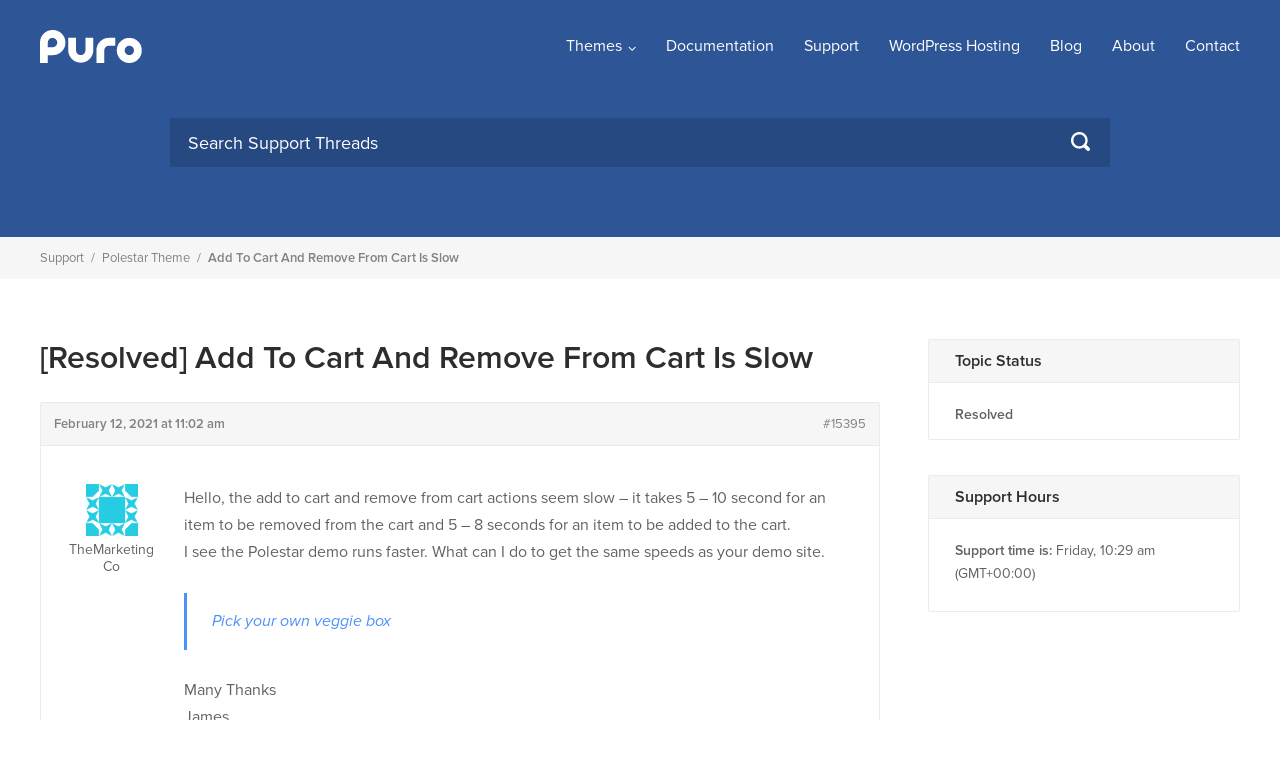

--- FILE ---
content_type: text/html; charset=UTF-8
request_url: https://purothemes.com/support/topic/add-to-cart-and-remove-from-cart-is-slow/
body_size: 9404
content:
<!DOCTYPE html><html lang="en-US"><head><meta charset="UTF-8"><meta name="viewport" content="width=device-width, initial-scale=1"><link rel="profile" href="https://gmpg.org/xfn/11"><meta name='robots' content='index, follow, max-image-preview:large, max-snippet:-1, max-video-preview:-1' /><title>Add to cart and remove from cart is slow - Puro</title><link rel="canonical" href="https://purothemes.com/support/topic/add-to-cart-and-remove-from-cart-is-slow/" /><meta property="og:locale" content="en_US" /><meta property="og:type" content="article" /><meta property="og:title" content="Add to cart and remove from cart is slow - Puro" /><meta property="og:description" content="Hello, the add to cart and remove from cart actions seem slow - it takes 5 - 10 second for an item to be removed from the cart and 5 - 8 seconds for an item to be added to the cart. I see the Polestar demo runs faster. What can I do to get [&hellip;]" /><meta property="og:url" content="https://purothemes.com/support/topic/add-to-cart-and-remove-from-cart-is-slow/" /><meta property="og:site_name" content="Puro" /> <script type="application/ld+json" class="yoast-schema-graph">{"@context":"https://schema.org","@graph":[{"@type":"WebPage","@id":"https://purothemes.com/support/topic/add-to-cart-and-remove-from-cart-is-slow/","url":"https://purothemes.com/support/topic/add-to-cart-and-remove-from-cart-is-slow/","name":"Add to cart and remove from cart is slow - Puro","isPartOf":{"@id":"https://purothemes.com/#website"},"datePublished":"2021-02-12T11:02:09+00:00","breadcrumb":{"@id":"https://purothemes.com/support/topic/add-to-cart-and-remove-from-cart-is-slow/#breadcrumb"},"inLanguage":"en-US","potentialAction":[{"@type":"ReadAction","target":["https://purothemes.com/support/topic/add-to-cart-and-remove-from-cart-is-slow/"]}]},{"@type":"BreadcrumbList","@id":"https://purothemes.com/support/topic/add-to-cart-and-remove-from-cart-is-slow/#breadcrumb","itemListElement":[{"@type":"ListItem","position":1,"name":"Home","item":"https://purothemes.com/"},{"@type":"ListItem","position":2,"name":"Topics","item":"https://purothemes.com/topics/"},{"@type":"ListItem","position":3,"name":"Polestar Theme","item":"https://purothemes.com/support/forum/polestar-theme/"},{"@type":"ListItem","position":4,"name":"Add to cart and remove from cart is slow"}]},{"@type":"WebSite","@id":"https://purothemes.com/#website","url":"https://purothemes.com/","name":"Puro","description":"Free WordPress Themes","potentialAction":[{"@type":"SearchAction","target":{"@type":"EntryPoint","urlTemplate":"https://purothemes.com/?s={search_term_string}"},"query-input":{"@type":"PropertyValueSpecification","valueRequired":true,"valueName":"search_term_string"}}],"inLanguage":"en-US"}]}</script> <link rel='dns-prefetch' href='//use.typekit.net' /><link rel="alternate" type="application/rss+xml" title="Puro &raquo; Feed" href="https://purothemes.com/feed/" /><link rel="alternate" type="application/rss+xml" title="Puro &raquo; Comments Feed" href="https://purothemes.com/comments/feed/" /><link rel="alternate" title="oEmbed (JSON)" type="application/json+oembed" href="https://purothemes.com/wp-json/oembed/1.0/embed?url=https%3A%2F%2Fpurothemes.com%2Fsupport%2Ftopic%2Fadd-to-cart-and-remove-from-cart-is-slow%2F" /><link rel="alternate" title="oEmbed (XML)" type="text/xml+oembed" href="https://purothemes.com/wp-json/oembed/1.0/embed?url=https%3A%2F%2Fpurothemes.com%2Fsupport%2Ftopic%2Fadd-to-cart-and-remove-from-cart-is-slow%2F&#038;format=xml" /><style id='wp-img-auto-sizes-contain-inline-css' type='text/css'>img:is([sizes=auto i],[sizes^="auto," i]){contain-intrinsic-size:3000px 1500px}
/*# sourceURL=wp-img-auto-sizes-contain-inline-css */</style><style id='wp-emoji-styles-inline-css' type='text/css'>img.wp-smiley, img.emoji {
		display: inline !important;
		border: none !important;
		box-shadow: none !important;
		height: 1em !important;
		width: 1em !important;
		margin: 0 0.07em !important;
		vertical-align: -0.1em !important;
		background: none !important;
		padding: 0 !important;
	}
/*# sourceURL=wp-emoji-styles-inline-css */</style><style id='classic-theme-styles-inline-css' type='text/css'>/*! This file is auto-generated */
.wp-block-button__link{color:#fff;background-color:#32373c;border-radius:9999px;box-shadow:none;text-decoration:none;padding:calc(.667em + 2px) calc(1.333em + 2px);font-size:1.125em}.wp-block-file__button{background:#32373c;color:#fff;text-decoration:none}
/*# sourceURL=/wp-includes/css/classic-themes.min.css */</style><link rel='stylesheet' id='edd-blocks-css' href='https://purothemes.com/wp-content/cache/autoptimize/css/autoptimize_single_dcaa4b05cd9dcb48e2d1c6e92b120963.css?ver=3.6.4' type='text/css' media='all' /><link rel='stylesheet' id='bbp_private_replies_style-css' href='https://purothemes.com/wp-content/cache/autoptimize/css/autoptimize_single_2f6f4328da7dbc4bf67af94356ace618.css?ver=6.9' type='text/css' media='all' /><link rel='stylesheet' id='bbp-default-css' href='https://purothemes.com/wp-content/plugins/bbpress/templates/default/css/bbpress.min.css?ver=2.6.14' type='text/css' media='all' /><link rel='stylesheet' id='puro-themes-style-css' href='https://purothemes.com/wp-content/cache/autoptimize/css/autoptimize_single_b793bc56ca40aeb68c88033b47fab31a.css?ver=2.5.15' type='text/css' media='all' /><link rel='stylesheet' id='puro-themes-icons-css' href='https://purothemes.com/wp-content/cache/autoptimize/css/autoptimize_single_9b72ed52b239704da33d9101e06ae24c.css?ver=2.5.15' type='text/css' media='all' /> <script type="text/javascript" src="https://purothemes.com/wp-includes/js/jquery/jquery.min.js?ver=3.7.1" id="jquery-core-js"></script> <script type="text/javascript" src="//use.typekit.net/kht3uin.js?ver=6.9" id="puro_themes_typekit-js"></script> <link rel="https://api.w.org/" href="https://purothemes.com/wp-json/" /> <script type="text/javascript">(function () {
                window.lsow_fs = {can_use_premium_code: false};
            })();</script>  <script>try{Typekit.load();}catch(e){}</script> <link rel="icon" href="https://purothemes.com/wp-content/uploads/2016/06/puro-logo-1-150x150.png" sizes="32x32" /><link rel="icon" href="https://purothemes.com/wp-content/uploads/2016/06/puro-logo-1.png" sizes="192x192" /><link rel="apple-touch-icon" href="https://purothemes.com/wp-content/uploads/2016/06/puro-logo-1.png" /><meta name="msapplication-TileImage" content="https://purothemes.com/wp-content/uploads/2016/06/puro-logo-1.png" /><style id='global-styles-inline-css' type='text/css'>:root{--wp--preset--aspect-ratio--square: 1;--wp--preset--aspect-ratio--4-3: 4/3;--wp--preset--aspect-ratio--3-4: 3/4;--wp--preset--aspect-ratio--3-2: 3/2;--wp--preset--aspect-ratio--2-3: 2/3;--wp--preset--aspect-ratio--16-9: 16/9;--wp--preset--aspect-ratio--9-16: 9/16;--wp--preset--color--black: #000000;--wp--preset--color--cyan-bluish-gray: #abb8c3;--wp--preset--color--white: #ffffff;--wp--preset--color--pale-pink: #f78da7;--wp--preset--color--vivid-red: #cf2e2e;--wp--preset--color--luminous-vivid-orange: #ff6900;--wp--preset--color--luminous-vivid-amber: #fcb900;--wp--preset--color--light-green-cyan: #7bdcb5;--wp--preset--color--vivid-green-cyan: #00d084;--wp--preset--color--pale-cyan-blue: #8ed1fc;--wp--preset--color--vivid-cyan-blue: #0693e3;--wp--preset--color--vivid-purple: #9b51e0;--wp--preset--gradient--vivid-cyan-blue-to-vivid-purple: linear-gradient(135deg,rgb(6,147,227) 0%,rgb(155,81,224) 100%);--wp--preset--gradient--light-green-cyan-to-vivid-green-cyan: linear-gradient(135deg,rgb(122,220,180) 0%,rgb(0,208,130) 100%);--wp--preset--gradient--luminous-vivid-amber-to-luminous-vivid-orange: linear-gradient(135deg,rgb(252,185,0) 0%,rgb(255,105,0) 100%);--wp--preset--gradient--luminous-vivid-orange-to-vivid-red: linear-gradient(135deg,rgb(255,105,0) 0%,rgb(207,46,46) 100%);--wp--preset--gradient--very-light-gray-to-cyan-bluish-gray: linear-gradient(135deg,rgb(238,238,238) 0%,rgb(169,184,195) 100%);--wp--preset--gradient--cool-to-warm-spectrum: linear-gradient(135deg,rgb(74,234,220) 0%,rgb(151,120,209) 20%,rgb(207,42,186) 40%,rgb(238,44,130) 60%,rgb(251,105,98) 80%,rgb(254,248,76) 100%);--wp--preset--gradient--blush-light-purple: linear-gradient(135deg,rgb(255,206,236) 0%,rgb(152,150,240) 100%);--wp--preset--gradient--blush-bordeaux: linear-gradient(135deg,rgb(254,205,165) 0%,rgb(254,45,45) 50%,rgb(107,0,62) 100%);--wp--preset--gradient--luminous-dusk: linear-gradient(135deg,rgb(255,203,112) 0%,rgb(199,81,192) 50%,rgb(65,88,208) 100%);--wp--preset--gradient--pale-ocean: linear-gradient(135deg,rgb(255,245,203) 0%,rgb(182,227,212) 50%,rgb(51,167,181) 100%);--wp--preset--gradient--electric-grass: linear-gradient(135deg,rgb(202,248,128) 0%,rgb(113,206,126) 100%);--wp--preset--gradient--midnight: linear-gradient(135deg,rgb(2,3,129) 0%,rgb(40,116,252) 100%);--wp--preset--font-size--small: 13px;--wp--preset--font-size--medium: 20px;--wp--preset--font-size--large: 36px;--wp--preset--font-size--x-large: 42px;--wp--preset--spacing--20: 0.44rem;--wp--preset--spacing--30: 0.67rem;--wp--preset--spacing--40: 1rem;--wp--preset--spacing--50: 1.5rem;--wp--preset--spacing--60: 2.25rem;--wp--preset--spacing--70: 3.38rem;--wp--preset--spacing--80: 5.06rem;--wp--preset--shadow--natural: 6px 6px 9px rgba(0, 0, 0, 0.2);--wp--preset--shadow--deep: 12px 12px 50px rgba(0, 0, 0, 0.4);--wp--preset--shadow--sharp: 6px 6px 0px rgba(0, 0, 0, 0.2);--wp--preset--shadow--outlined: 6px 6px 0px -3px rgb(255, 255, 255), 6px 6px rgb(0, 0, 0);--wp--preset--shadow--crisp: 6px 6px 0px rgb(0, 0, 0);}:where(.is-layout-flex){gap: 0.5em;}:where(.is-layout-grid){gap: 0.5em;}body .is-layout-flex{display: flex;}.is-layout-flex{flex-wrap: wrap;align-items: center;}.is-layout-flex > :is(*, div){margin: 0;}body .is-layout-grid{display: grid;}.is-layout-grid > :is(*, div){margin: 0;}:where(.wp-block-columns.is-layout-flex){gap: 2em;}:where(.wp-block-columns.is-layout-grid){gap: 2em;}:where(.wp-block-post-template.is-layout-flex){gap: 1.25em;}:where(.wp-block-post-template.is-layout-grid){gap: 1.25em;}.has-black-color{color: var(--wp--preset--color--black) !important;}.has-cyan-bluish-gray-color{color: var(--wp--preset--color--cyan-bluish-gray) !important;}.has-white-color{color: var(--wp--preset--color--white) !important;}.has-pale-pink-color{color: var(--wp--preset--color--pale-pink) !important;}.has-vivid-red-color{color: var(--wp--preset--color--vivid-red) !important;}.has-luminous-vivid-orange-color{color: var(--wp--preset--color--luminous-vivid-orange) !important;}.has-luminous-vivid-amber-color{color: var(--wp--preset--color--luminous-vivid-amber) !important;}.has-light-green-cyan-color{color: var(--wp--preset--color--light-green-cyan) !important;}.has-vivid-green-cyan-color{color: var(--wp--preset--color--vivid-green-cyan) !important;}.has-pale-cyan-blue-color{color: var(--wp--preset--color--pale-cyan-blue) !important;}.has-vivid-cyan-blue-color{color: var(--wp--preset--color--vivid-cyan-blue) !important;}.has-vivid-purple-color{color: var(--wp--preset--color--vivid-purple) !important;}.has-black-background-color{background-color: var(--wp--preset--color--black) !important;}.has-cyan-bluish-gray-background-color{background-color: var(--wp--preset--color--cyan-bluish-gray) !important;}.has-white-background-color{background-color: var(--wp--preset--color--white) !important;}.has-pale-pink-background-color{background-color: var(--wp--preset--color--pale-pink) !important;}.has-vivid-red-background-color{background-color: var(--wp--preset--color--vivid-red) !important;}.has-luminous-vivid-orange-background-color{background-color: var(--wp--preset--color--luminous-vivid-orange) !important;}.has-luminous-vivid-amber-background-color{background-color: var(--wp--preset--color--luminous-vivid-amber) !important;}.has-light-green-cyan-background-color{background-color: var(--wp--preset--color--light-green-cyan) !important;}.has-vivid-green-cyan-background-color{background-color: var(--wp--preset--color--vivid-green-cyan) !important;}.has-pale-cyan-blue-background-color{background-color: var(--wp--preset--color--pale-cyan-blue) !important;}.has-vivid-cyan-blue-background-color{background-color: var(--wp--preset--color--vivid-cyan-blue) !important;}.has-vivid-purple-background-color{background-color: var(--wp--preset--color--vivid-purple) !important;}.has-black-border-color{border-color: var(--wp--preset--color--black) !important;}.has-cyan-bluish-gray-border-color{border-color: var(--wp--preset--color--cyan-bluish-gray) !important;}.has-white-border-color{border-color: var(--wp--preset--color--white) !important;}.has-pale-pink-border-color{border-color: var(--wp--preset--color--pale-pink) !important;}.has-vivid-red-border-color{border-color: var(--wp--preset--color--vivid-red) !important;}.has-luminous-vivid-orange-border-color{border-color: var(--wp--preset--color--luminous-vivid-orange) !important;}.has-luminous-vivid-amber-border-color{border-color: var(--wp--preset--color--luminous-vivid-amber) !important;}.has-light-green-cyan-border-color{border-color: var(--wp--preset--color--light-green-cyan) !important;}.has-vivid-green-cyan-border-color{border-color: var(--wp--preset--color--vivid-green-cyan) !important;}.has-pale-cyan-blue-border-color{border-color: var(--wp--preset--color--pale-cyan-blue) !important;}.has-vivid-cyan-blue-border-color{border-color: var(--wp--preset--color--vivid-cyan-blue) !important;}.has-vivid-purple-border-color{border-color: var(--wp--preset--color--vivid-purple) !important;}.has-vivid-cyan-blue-to-vivid-purple-gradient-background{background: var(--wp--preset--gradient--vivid-cyan-blue-to-vivid-purple) !important;}.has-light-green-cyan-to-vivid-green-cyan-gradient-background{background: var(--wp--preset--gradient--light-green-cyan-to-vivid-green-cyan) !important;}.has-luminous-vivid-amber-to-luminous-vivid-orange-gradient-background{background: var(--wp--preset--gradient--luminous-vivid-amber-to-luminous-vivid-orange) !important;}.has-luminous-vivid-orange-to-vivid-red-gradient-background{background: var(--wp--preset--gradient--luminous-vivid-orange-to-vivid-red) !important;}.has-very-light-gray-to-cyan-bluish-gray-gradient-background{background: var(--wp--preset--gradient--very-light-gray-to-cyan-bluish-gray) !important;}.has-cool-to-warm-spectrum-gradient-background{background: var(--wp--preset--gradient--cool-to-warm-spectrum) !important;}.has-blush-light-purple-gradient-background{background: var(--wp--preset--gradient--blush-light-purple) !important;}.has-blush-bordeaux-gradient-background{background: var(--wp--preset--gradient--blush-bordeaux) !important;}.has-luminous-dusk-gradient-background{background: var(--wp--preset--gradient--luminous-dusk) !important;}.has-pale-ocean-gradient-background{background: var(--wp--preset--gradient--pale-ocean) !important;}.has-electric-grass-gradient-background{background: var(--wp--preset--gradient--electric-grass) !important;}.has-midnight-gradient-background{background: var(--wp--preset--gradient--midnight) !important;}.has-small-font-size{font-size: var(--wp--preset--font-size--small) !important;}.has-medium-font-size{font-size: var(--wp--preset--font-size--medium) !important;}.has-large-font-size{font-size: var(--wp--preset--font-size--large) !important;}.has-x-large-font-size{font-size: var(--wp--preset--font-size--x-large) !important;}
/*# sourceURL=global-styles-inline-css */</style></head><body data-rsssl=1 class="topic bbpress bbp-no-js wp-singular topic-template-default single single-topic postid-15395 wp-theme-puro-themes-25 siteorigin-panels-css-container edd-js-none css3-animations no-js no-touch page-layout-default header-layout-default sidebar"><div id="page" class="site"> <a class="skip-link screen-reader-text" href="#content">Skip to content</a><header id="masthead" class="site-header mobile-menu" role="banner" ?><div class="puro-container"><div class="site-header-inner"><div class="site-branding"><p class="site-title"><a href="https://purothemes.com/" rel="home"><img src="https://purothemes.com/wp-content/themes/puro-themes-2.5/img/puro-logo-white.svg" alt="Puro Themes Logo" height="35" width="102.1429" /></a></p></div><nav id="site-navigation" class="main-navigation" role="navigation"> <a href="#menu" id="mobile-menu-button"> <span></span> <span></span> <span></span> <span></span> <span class="screen-reader-text">Menu</span> </a><div class="menu-menu-1-container"><ul id="primary-menu" class="menu"><li id="menu-item-79" class="menu-item menu-item-type-custom menu-item-object-custom menu-item-has-children menu-item-79"><a href="https://purothemes.com/themes/">Themes</a><ul class="sub-menu"><li id="menu-item-6432" class="menu-item menu-item-type-post_type menu-item-object-theme menu-item-6432"><a href="https://purothemes.com/themes/polestar/">Polestar</a></li><li id="menu-item-6433" class="menu-item menu-item-type-post_type menu-item-object-theme menu-item-6433"><a href="https://purothemes.com/themes/ultra/">Ultra</a></li><li id="menu-item-6434" class="menu-item menu-item-type-post_type menu-item-object-theme menu-item-6434"><a href="https://purothemes.com/themes/puro/">Puro</a></li></ul></li><li id="menu-item-487" class="menu-item menu-item-type-custom menu-item-object-custom menu-item-487"><a href="https://purothemes.com/documentation/">Documentation</a></li><li id="menu-item-82" class="menu-item menu-item-type-post_type menu-item-object-page menu-item-82"><a href="https://purothemes.com/support/">Support</a></li><li id="menu-item-6977" class="menu-item menu-item-type-custom menu-item-object-custom menu-item-6977"><a target="_blank" href="https://bluehost.sjv.io/GmJ6jr">WordPress Hosting</a></li><li id="menu-item-5465" class="menu-item menu-item-type-post_type menu-item-object-page current_page_parent menu-item-5465"><a href="https://purothemes.com/blog/">Blog</a></li><li id="menu-item-87" class="menu-item menu-item-type-post_type menu-item-object-page menu-item-87"><a href="https://purothemes.com/about/">About</a></li><li id="menu-item-88" class="menu-item menu-item-type-post_type menu-item-object-page menu-item-88"><a href="https://purothemes.com/contact/">Contact</a></li></ul></div></nav></div><form method="get" class="search-form" id="bbp-search-form" action="https://purothemes.com/support/search/"> <label class="screen-reader-text hidden" for="bbp_search">Search for:</label> <input type="hidden" name="action" value="bbp-search-request" /> <input tabindex="101" type="search" name="bbp_search" id="bbp_search" placeholder="Search Support Threads" value="" /> <button type="submit" tabindex="102" id="bbp_search_submit"> <label class="screen-reader-text">Search</label> <svg version="1.1" xmlns="http://www.w3.org/2000/svg" xmlns:xlink="http://www.w3.org/1999/xlink" width="16" height="16" viewBox="0 0 16 16"> <path d="M15.56 15.56c-0.587 0.587-1.538 0.587-2.125 0l-2.652-2.652c-1.090 0.699-2.379 1.116-3.771 1.116-3.872 0-7.012-3.139-7.012-7.012s3.14-7.012 7.012-7.012c3.873 0 7.012 3.139 7.012 7.012 0 1.391-0.417 2.68-1.116 3.771l2.652 2.652c0.587 0.587 0.587 1.538 0 2.125zM7.012 2.003c-2.766 0-5.009 2.242-5.009 5.009s2.243 5.009 5.009 5.009c2.766 0 5.009-2.242 5.009-5.009s-2.242-5.009-5.009-5.009z"></path> </svg> </button></form></div><div class="mobile-anchor"></div></header><div id="content" class="site-content"><div class="breadcrumb-wrapper"><div class="puro-container"><div class="breadcrumbs" xmlns:v="http://rdf.data-vocabulary.org/#"> <span property="itemListElement" typeof="ListItem"><a property="item" typeof="WebPage" title="Go to Support." href="https://purothemes.com/support/" class="topic-root post post-topic"><span property="name">Support</span></a><meta property="position" content="1"></span><span class="sep">/</span><span typeof="v:Breadcrumb"><a rel="v:url" property="v:title" title="Go to Polestar Theme." href="https://purothemes.com/support/forum/polestar-theme/">Polestar Theme</a></span><span class="sep">/</span><span property="itemListElement" typeof="ListItem"><span property="name">Add to cart and remove from cart is slow</span><meta property="position" content="3"></span></div></div></div><div class="puro-container"><div id="primary" class="content-area"><main id="main" class="site-main"><article id="post-15395" class="post-15395 topic type-topic status-publish hentry post"><header class="entry-header"><h1 class="entry-title"><span class="bbr-resolution-sticker bbr-resolution-resolved-sticker" title="Resolved">[Resolved]</span> Add to cart and remove from cart is slow</h1></header><div class="entry-content"><div id="bbpress-forums"><div class="bbp-template-notice info"><ul><li class="bbp-topic-description">This topic has 1 reply, 2 voices, and was last updated <a href="https://purothemes.com/support/topic/add-to-cart-and-remove-from-cart-is-slow/#post-15403" title="Reply To: Add to cart and remove from cart is slow">4 years, 11 months ago</a> by <a href="https://purothemes.com/support/users/support/" title="View Puro Support&#039;s profile" class="bbp-author-link"><span  class="bbp-author-avatar"><img alt='' src='https://secure.gravatar.com/avatar/b93c0e1180f6c13e8915ca5900e22ca40ecbf7b2fd3d3247bc636bfa4a00b54b?s=14&#038;d=identicon&#038;r=g' srcset='https://secure.gravatar.com/avatar/b93c0e1180f6c13e8915ca5900e22ca40ecbf7b2fd3d3247bc636bfa4a00b54b?s=28&#038;d=identicon&#038;r=g 2x' class='avatar avatar-14 photo' height='14' width='14' loading='lazy' decoding='async'/></span><span  class="bbp-author-name">Puro Support</span></a>.</li></ul></div><ul id="topic-15395-replies" class="forums bbp-replies"><li class="bbp-header"><div class="bbp-reply-author">Author</div><div class="bbp-reply-content">Posts</div></li><li class="bbp-body"><div id="post-15395" class="bbp-reply-header"><div class="bbp-meta"> <span class="bbp-reply-post-date">February 12, 2021 at 11:02 am</span> <a href="https://purothemes.com/support/topic/add-to-cart-and-remove-from-cart-is-slow/#post-15395" class="bbp-reply-permalink">#15395</a> <span class="bbp-admin-links"></span></div></div><div class="loop-item-0 user-id-3851 bbp-parent-forum-6038 bbp-parent-topic-6038 bbp-reply-position-1 odd  post-15395 topic type-topic status-publish hentry post"><div class="bbp-reply-author"> <a href="https://purothemes.com/support/users/themarketingco/" title="View TheMarketingCo&#039;s profile" class="bbp-author-link"><span  class="bbp-author-avatar"><img alt='' src='https://secure.gravatar.com/avatar/8f6d43b0b4701be75aaf94eec9e6d6385f219e26eea294cd7afc829008215454?s=150&#038;d=identicon&#038;r=g' srcset='https://secure.gravatar.com/avatar/8f6d43b0b4701be75aaf94eec9e6d6385f219e26eea294cd7afc829008215454?s=300&#038;d=identicon&#038;r=g 2x' class='avatar avatar-150 photo' height='150' width='150' loading='lazy' decoding='async'/></span><br /><span  class="bbp-author-name">TheMarketingCo</span></a><div class="bbp-author-role">Participant</div></div><div class="bbp-reply-content"><p>Hello, the add to cart and remove from cart actions seem slow &#8211; it takes 5 &#8211; 10 second for an item to be removed from the cart and 5 &#8211; 8 seconds for an item to be added to the cart.<br /> I see the Polestar demo runs faster. What can I do to get the same speeds as your demo site.</p><blockquote class="wp-embedded-content" data-secret="QU7fqryUdr"><p><a href="https://capefoodfarm.co.za/pick-your-own-veggie-box/" rel="nofollow">Pick your own veggie box</a></p></blockquote><p><iframe loading="lazy" class="wp-embedded-content" sandbox="allow-scripts" security="restricted" style="position: absolute; clip: rect(1px, 1px, 1px, 1px);" title="&#8220;Pick your own veggie box&#8221; &#8212; Cape Food Farm" src="https://capefoodfarm.co.za/pick-your-own-veggie-box/embed/#?secret=QU7fqryUdr" data-secret="QU7fqryUdr" width="600" height="338" frameborder="0" marginwidth="0" marginheight="0" scrolling="no"></iframe></p><p>Many Thanks<br /> James</p></div></div><div id="post-15403" class="bbp-reply-header"><div class="bbp-meta"> <span class="bbp-reply-post-date">February 12, 2021 at 6:45 pm</span> <a href="https://purothemes.com/support/topic/add-to-cart-and-remove-from-cart-is-slow/#post-15403" class="bbp-reply-permalink">#15403</a> <span class="bbp-admin-links"></span></div></div><div class="loop-item-1 user-id-380 bbp-parent-forum-6038 bbp-parent-topic-15395 bbp-reply-position-2 even  post-15403 reply type-reply status-publish hentry post"><div class="bbp-reply-author"> <a href="https://purothemes.com/support/users/support/" title="View Puro Support&#039;s profile" class="bbp-author-link"><span  class="bbp-author-avatar"><img alt='' src='https://secure.gravatar.com/avatar/b93c0e1180f6c13e8915ca5900e22ca40ecbf7b2fd3d3247bc636bfa4a00b54b?s=150&#038;d=identicon&#038;r=g' srcset='https://secure.gravatar.com/avatar/b93c0e1180f6c13e8915ca5900e22ca40ecbf7b2fd3d3247bc636bfa4a00b54b?s=300&#038;d=identicon&#038;r=g 2x' class='avatar avatar-150 photo' height='150' width='150' loading='lazy' decoding='async'/></span><br /><span  class="bbp-author-name">Puro Support</span></a><div class="bbp-author-role">Keymaster</div></div><div class="bbp-reply-content"><p>Hi James</p><p>Thanks for posting.</p><p>You can perhaps start with a plugin test. Temporarily deactivate all plugins except for WooCommerce. Does the add to cart time speed up? If so, is there a noticeable difference in speed when any one plugin is reactivated?</p></div></div></li><li class="bbp-footer"><div class="bbp-reply-author">Author</div><div class="bbp-reply-content">Posts</div></li></ul><div class="bbp-pagination"><div class="bbp-pagination-count">Viewing 2 posts - 1 through 2 (of 2 total)</div><div class="bbp-pagination-links"></div></div><div id="no-reply-15395" class="bbp-no-reply"><div class="bbp-template-notice"><p>You must be logged in to reply to this topic.</p></div></div></div></div></article></main></div><aside id="secondary" class="widget-area" role="complementary"><aside id="bbp_topics_widget" class="widget"><h3 class="widget-title">Topic Status</h3><div class="bbr-feedback"><div class="bbr-inner-message bbr-topic-resolution-message"> <span class="bbr-topic-resolution"> Resolved <span></div></div></aside><aside id="text" class="widget widget_text"><h3 class="widget-title">Support Hours</h3><div class="textwidget"><p><strong>Support time is:</strong> Friday, 10:29 am (GMT+00:00)</p></div></aside></div></div></div><footer id="colophon" class="site-footer" role="contentinfo"><div class="puro-container"><div class="widgets widgets-5" role="complementary" aria-label="Footer Widgets"><aside id="custom_html-5" class="widget_text widget widget_custom_html"><h3 class="widget-title">Puro</h3><div class="textwidget custom-html-widget"><ul><li><a href="https://purothemes.com/">Home</a></li><li><a href="https://purothemes.com/blog">Blog</a></li><li><a href="https://purothemes.com/about/">About</a></li><li><a href="https://purothemes.com/contact/">Contact</a></li><li><a href="https://purothemes.com/donate/">Donate</a></li></ul></div></aside><aside id="custom_html-4" class="widget_text widget widget_custom_html"><h3 class="widget-title">Support</h3><div class="textwidget custom-html-widget"><ul><li><a href="https://purothemes.com/documentation/">Documentation</a></li><li><a href="https://purothemes.com/support/">Support Forum</a></li><li><a href="https://purothemes.com/user-registration/">New User Registration</a></li><li><a href="https://purothemes.com/user-login">Login</a></li></ul></div></aside><aside id="custom_html-2" class="widget_text widget widget_custom_html"><h3 class="widget-title">Themes</h3><div class="textwidget custom-html-widget"><ul><li><a href="https://purothemes.com/themes/">Themes</a></li><li><a href="https://purothemes.com/orders/">Retrieve Order Number - Puro/Ultra</a></li><li><a href="https://purothemes.com/dashboard/">Order Dashboard - New Themes</a></li></ul></div></aside><aside id="custom_html-3" class="widget_text widget widget_custom_html"><h3 class="widget-title">Follow Us</h3><div class="textwidget custom-html-widget"><ul><li><a href="https://www.facebook.com/purothemes/" target="_blank">Facebook</a></li><li><a href="https://twitter.com/PuroThemes" target="_blank">Twitter</a></li><li><a href="https://www.youtube.com/channel/UCY0hDRhEYPs1FWHDpWP_5pg" target="_blank">YouTube</a></li><li><a href="https://github.com/purothemes" target="_blank">GitHub</a></li></ul></div></aside><aside id="custom_html-6" class="widget_text widget widget_custom_html"><h3 class="widget-title">Useful Tools and Services</h3><div class="textwidget custom-html-widget"><ul><li><a href="https://caseize.com/" target="_blank">Text Case Converter</a></li></ul></div></aside></div></div><div class="bottom-bar puro-container"><div class="bottom-bar-inner"><div class="left">&copy; 2026 <a href="https://purothemes.com/" rel="home">Puro</a></div><div class="right"><a href="https://purothemes.com/about/theme-licensing/">All themes and plugins licensed under GNU General Public License.</a></div></div></div></footer></div><div id="scroll-to-top"> <span class="screen-reader-text">Scroll to top</span> <svg version="1.1" xmlns="http://www.w3.org/2000/svg" xmlns:xlink="http://www.w3.org/1999/xlink" width="28" height="28" viewBox="0 0 28 28"> <path d="M26.297 20.797l-2.594 2.578c-0.391 0.391-1.016 0.391-1.406 0l-8.297-8.297-8.297 8.297c-0.391 0.391-1.016 0.391-1.406 0l-2.594-2.578c-0.391-0.391-0.391-1.031 0-1.422l11.594-11.578c0.391-0.391 1.016-0.391 1.406 0l11.594 11.578c0.391 0.391 0.391 1.031 0 1.422z"></path> </svg></div> <script type="speculationrules">{"prefetch":[{"source":"document","where":{"and":[{"href_matches":"/*"},{"not":{"href_matches":["/wp-*.php","/wp-admin/*","/wp-content/uploads/*","/wp-content/*","/wp-content/plugins/*","/wp-content/themes/puro-themes-2.5/*","/*\\?(.+)","/checkout/*"]}},{"not":{"selector_matches":"a[rel~=\"nofollow\"]"}},{"not":{"selector_matches":".no-prefetch, .no-prefetch a"}}]},"eagerness":"conservative"}]}</script> <script type="text/javascript" id="bbp-swap-no-js-body-class">document.body.className = document.body.className.replace( 'bbp-no-js', 'bbp-js' );</script> <style>.edd-js-none .edd-has-js, .edd-js .edd-no-js, body.edd-js input.edd-no-js { display: none; }</style> <script>(function(){var c = document.body.classList;c.remove('edd-js-none');c.add('edd-js');})();</script> <script type="text/javascript" id="lsow-frontend-scripts-js-extra">var lsow_settings = {"mobile_width":"780","custom_css":""};
//# sourceURL=lsow-frontend-scripts-js-extra</script> <script type="text/javascript" id="bbpress-engagements-js-extra">var bbpEngagementJS = {"object_id":"15395","bbp_ajaxurl":"https://purothemes.com/support/topic/add-to-cart-and-remove-from-cart-is-slow/?bbp-ajax=true","generic_ajax_error":"Something went wrong. Refresh your browser and try again."};
//# sourceURL=bbpress-engagements-js-extra</script> <script type="text/javascript" id="edd-ajax-js-extra">var edd_scripts = {"ajaxurl":"https://purothemes.com/wp-admin/admin-ajax.php","position_in_cart":"","has_purchase_links":"0","already_in_cart_message":"You have already added this item to your cart","empty_cart_message":"Your cart is empty","loading":"Loading","select_option":"Please select an option","is_checkout":"0","default_gateway":"paypal_commerce","redirect_to_checkout":"1","checkout_page":"https://purothemes.com/checkout/","permalinks":"1","quantities_enabled":"","taxes_enabled":"0","current_page":"15395"};
//# sourceURL=edd-ajax-js-extra</script> <script id="wp-emoji-settings" type="application/json">{"baseUrl":"https://s.w.org/images/core/emoji/17.0.2/72x72/","ext":".png","svgUrl":"https://s.w.org/images/core/emoji/17.0.2/svg/","svgExt":".svg","source":{"concatemoji":"https://purothemes.com/wp-includes/js/wp-emoji-release.min.js?ver=6.9"}}</script> <script type="module">/*! This file is auto-generated */
const a=JSON.parse(document.getElementById("wp-emoji-settings").textContent),o=(window._wpemojiSettings=a,"wpEmojiSettingsSupports"),s=["flag","emoji"];function i(e){try{var t={supportTests:e,timestamp:(new Date).valueOf()};sessionStorage.setItem(o,JSON.stringify(t))}catch(e){}}function c(e,t,n){e.clearRect(0,0,e.canvas.width,e.canvas.height),e.fillText(t,0,0);t=new Uint32Array(e.getImageData(0,0,e.canvas.width,e.canvas.height).data);e.clearRect(0,0,e.canvas.width,e.canvas.height),e.fillText(n,0,0);const a=new Uint32Array(e.getImageData(0,0,e.canvas.width,e.canvas.height).data);return t.every((e,t)=>e===a[t])}function p(e,t){e.clearRect(0,0,e.canvas.width,e.canvas.height),e.fillText(t,0,0);var n=e.getImageData(16,16,1,1);for(let e=0;e<n.data.length;e++)if(0!==n.data[e])return!1;return!0}function u(e,t,n,a){switch(t){case"flag":return n(e,"\ud83c\udff3\ufe0f\u200d\u26a7\ufe0f","\ud83c\udff3\ufe0f\u200b\u26a7\ufe0f")?!1:!n(e,"\ud83c\udde8\ud83c\uddf6","\ud83c\udde8\u200b\ud83c\uddf6")&&!n(e,"\ud83c\udff4\udb40\udc67\udb40\udc62\udb40\udc65\udb40\udc6e\udb40\udc67\udb40\udc7f","\ud83c\udff4\u200b\udb40\udc67\u200b\udb40\udc62\u200b\udb40\udc65\u200b\udb40\udc6e\u200b\udb40\udc67\u200b\udb40\udc7f");case"emoji":return!a(e,"\ud83e\u1fac8")}return!1}function f(e,t,n,a){let r;const o=(r="undefined"!=typeof WorkerGlobalScope&&self instanceof WorkerGlobalScope?new OffscreenCanvas(300,150):document.createElement("canvas")).getContext("2d",{willReadFrequently:!0}),s=(o.textBaseline="top",o.font="600 32px Arial",{});return e.forEach(e=>{s[e]=t(o,e,n,a)}),s}function r(e){var t=document.createElement("script");t.src=e,t.defer=!0,document.head.appendChild(t)}a.supports={everything:!0,everythingExceptFlag:!0},new Promise(t=>{let n=function(){try{var e=JSON.parse(sessionStorage.getItem(o));if("object"==typeof e&&"number"==typeof e.timestamp&&(new Date).valueOf()<e.timestamp+604800&&"object"==typeof e.supportTests)return e.supportTests}catch(e){}return null}();if(!n){if("undefined"!=typeof Worker&&"undefined"!=typeof OffscreenCanvas&&"undefined"!=typeof URL&&URL.createObjectURL&&"undefined"!=typeof Blob)try{var e="postMessage("+f.toString()+"("+[JSON.stringify(s),u.toString(),c.toString(),p.toString()].join(",")+"));",a=new Blob([e],{type:"text/javascript"});const r=new Worker(URL.createObjectURL(a),{name:"wpTestEmojiSupports"});return void(r.onmessage=e=>{i(n=e.data),r.terminate(),t(n)})}catch(e){}i(n=f(s,u,c,p))}t(n)}).then(e=>{for(const n in e)a.supports[n]=e[n],a.supports.everything=a.supports.everything&&a.supports[n],"flag"!==n&&(a.supports.everythingExceptFlag=a.supports.everythingExceptFlag&&a.supports[n]);var t;a.supports.everythingExceptFlag=a.supports.everythingExceptFlag&&!a.supports.flag,a.supports.everything||((t=a.source||{}).concatemoji?r(t.concatemoji):t.wpemoji&&t.twemoji&&(r(t.twemoji),r(t.wpemoji)))});
//# sourceURL=https://purothemes.com/wp-includes/js/wp-emoji-loader.min.js</script>  <script defer src="https://purothemes.com/wp-content/cache/autoptimize/js/autoptimize_5f05d9c636e21831e4103fd66e6365dd.js"></script><script defer src="https://static.cloudflareinsights.com/beacon.min.js/vcd15cbe7772f49c399c6a5babf22c1241717689176015" integrity="sha512-ZpsOmlRQV6y907TI0dKBHq9Md29nnaEIPlkf84rnaERnq6zvWvPUqr2ft8M1aS28oN72PdrCzSjY4U6VaAw1EQ==" data-cf-beacon='{"version":"2024.11.0","token":"53e839390fe04ee6890954eb33268437","r":1,"server_timing":{"name":{"cfCacheStatus":true,"cfEdge":true,"cfExtPri":true,"cfL4":true,"cfOrigin":true,"cfSpeedBrain":true},"location_startswith":null}}' crossorigin="anonymous"></script>
</body></html>